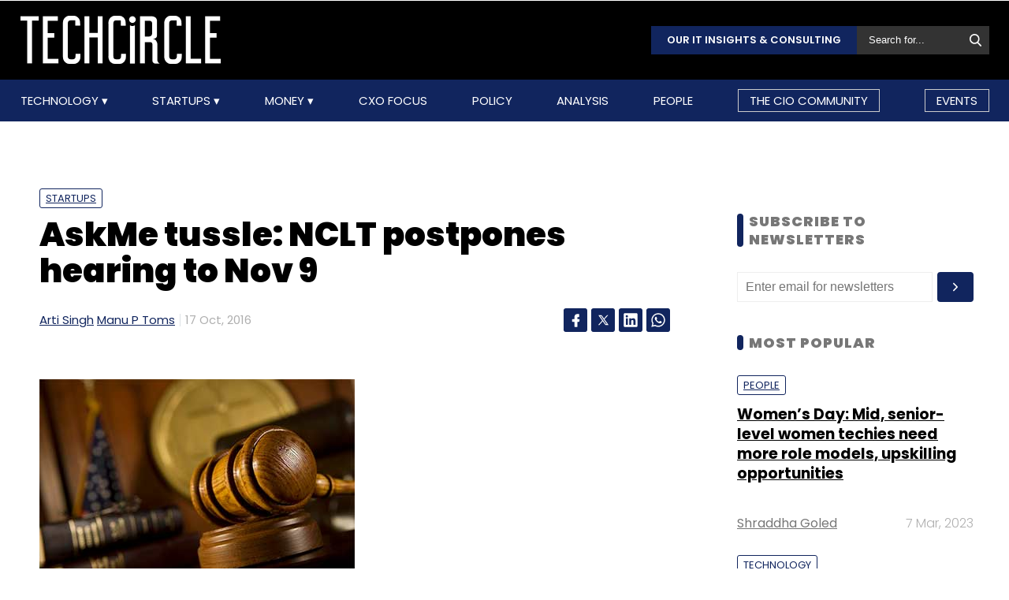

--- FILE ---
content_type: text/html; charset=utf-8
request_url: https://www.google.com/recaptcha/api2/aframe
body_size: 183
content:
<!DOCTYPE HTML><html><head><meta http-equiv="content-type" content="text/html; charset=UTF-8"></head><body><script nonce="bzdAhhNJUJyViF442MhfZA">/** Anti-fraud and anti-abuse applications only. See google.com/recaptcha */ try{var clients={'sodar':'https://pagead2.googlesyndication.com/pagead/sodar?'};window.addEventListener("message",function(a){try{if(a.source===window.parent){var b=JSON.parse(a.data);var c=clients[b['id']];if(c){var d=document.createElement('img');d.src=c+b['params']+'&rc='+(localStorage.getItem("rc::a")?sessionStorage.getItem("rc::b"):"");window.document.body.appendChild(d);sessionStorage.setItem("rc::e",parseInt(sessionStorage.getItem("rc::e")||0)+1);localStorage.setItem("rc::h",'1768810168615');}}}catch(b){}});window.parent.postMessage("_grecaptcha_ready", "*");}catch(b){}</script></body></html>

--- FILE ---
content_type: application/javascript; charset=utf-8
request_url: https://fundingchoicesmessages.google.com/f/AGSKWxXG5K0sbtr7QxnyAgiC-C2sWTH52lT3wmGLmFHy7n3Kh2tSIRJDLup9451IwKFTCiG_LrJb7DY3Ay0Cq6hbmyPEPDrOXchF3DuIqPOgIdr1exw5TNM4ou_ItkUxQR26RC7UZjhQWYDkwfCj6mXom7aXXrdkCouXmSxZ56O3N99FBxEciV8yIPHopbNP/_/async/ads-_adverts.js/bottom728.html/468x70-/ad_right_
body_size: -1292
content:
window['152eaf69-1f57-4033-88e3-04a89d63630f'] = true;